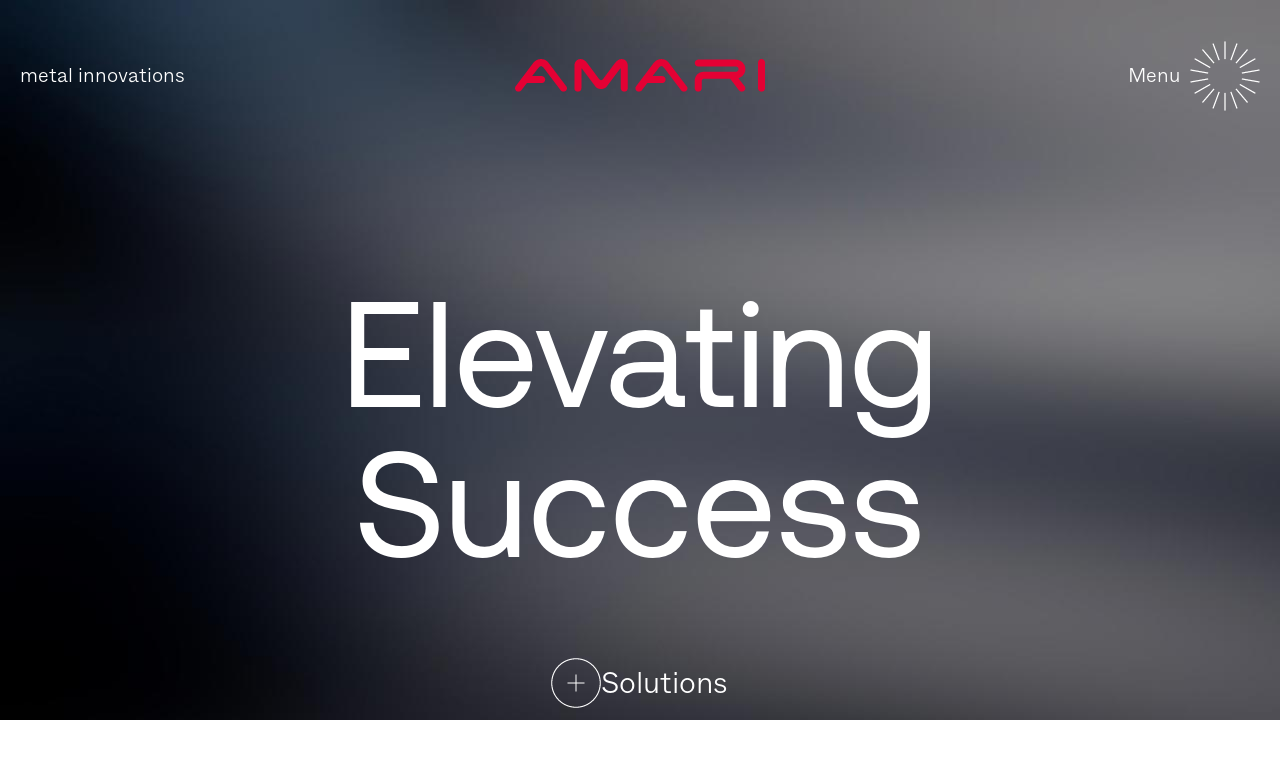

--- FILE ---
content_type: text/html; charset=utf-8
request_url: https://www.amari.at/en/solutions
body_size: 5668
content:
<!DOCTYPE html>
<html lang="en">
<head>

<meta charset="utf-8">
<!-- 
	This website is powered by TYPO3 - inspiring people to share!
	TYPO3 is a free open source Content Management Framework initially created by Kasper Skaarhoj and licensed under GNU/GPL.
	TYPO3 is copyright 1998-2026 of Kasper Skaarhoj. Extensions are copyright of their respective owners.
	Information and contribution at https://typo3.org/
-->


<link rel="icon" href="/_assets/e10edea3c44b3b0b403b9cd8bd4e4b5d/Icons/favicon.ico" type="image/png">
<title>Lösungen aus Aluminium - Amari</title>
<meta http-equiv="x-ua-compatible" content="IE=edge" />
<meta name="generator" content="TYPO3 CMS" />
<meta name="viewport" content="width=device-width, initial-scale=1, minimum-scale=1" />
<meta name="robots" content="index,follow" />
<meta name="twitter:card" content="summary" />
<meta name="apple-mobile-web-app-capable" content="no" />
<meta name="google" content="notranslate" />

<link rel="stylesheet" href="/typo3temp/assets/compressed/merged-4fc96d496e87e49c1cd8fb7ada0c310e-85ee9abb4e3fe4a1c21d4faad4731a3c.css?1696340150" media="all">
<link rel="stylesheet" href="/typo3temp/assets/compressed/merged-4fce5c5e616da9fd90ee8b11e00a0084-35ea6deefcfefb60b6a3e966a63f9f13.css?1738815899" media="all">


<script src="/typo3temp/assets/compressed/merged-9db408b6d6552a9ea1a80efdd1e32048-88216983861ab7ca73a45753d7a9716f.js?1696340150"></script>



<link rel="prev" href="/en/company">
<link rel="canonical" href="/en/solutions"/>

<link rel="alternate" hreflang="de-AT" href="/loesungen"/>
<link rel="alternate" hreflang="en-US" href="/en/solutions"/>
<link rel="alternate" hreflang="x-default" href="/loesungen"/>
</head>
<body id="p4" class="page-4 pagelevel-1 language-1 backendlayout-theme_default layout-default">

<div id="top"></div><div class="body-bg body-bg-top"><a class="visually-hidden-focusable" href="#page-content"><span>Skip to main content</span></a><header id="page-header" class="bp-page-header navbar navbar-mainnavigation navbar-default navbar-has-image navbar-top"><div class="container"><div class="topbar-claim">
            metal innovations
        </div><div id="logo"><a class="navbar-brand navbar-brand-image" title="Cb Amari" href="/en/"><img class="navbar-brand-logo-normal" src="/_assets/e10edea3c44b3b0b403b9cd8bd4e4b5d/Images/logo.svg" alt="Cb Amari" height="52" width="192"></a></div><button class="navbar-toggler collapsed" type="button" data-bs-toggle="collapse" data-bs-target="#mainnavigation" aria-controls="mainnavigation" aria-expanded="false" aria-label="Toggle navigation"><span class="menu-closed active">
        Menu
        <img src="/_assets/e10edea3c44b3b0b403b9cd8bd4e4b5d/Icons/Amari_Menu.svg" width="70" height="70" alt="" /></span><span class="menu-opened">
        Close
        <img src="/_assets/e10edea3c44b3b0b403b9cd8bd4e4b5d/Icons/Amari_Close.svg" width="70" height="70" alt="" /></span></button><nav id="mainnavigation" class=""><div id="menu-wrapper" class="container"><ul class="navbar-nav"><li class="nav-item active dropdown dropdown-hover level-1"><a href="/en/solutions" id="nav-item-4" class="nav-link" title="Solutions" aria-haspopup="true" aria-expanded="false"><span class="nav-link-text">Solutions <span class="visually-hidden">(current)</span></span></a><ul class="dropdown-menu" aria-labelledby="nav-item-4"><li class="dropdown-divider"><span>Trade</span><ul class="dropdown-menu" aria-labelledby="nav-item-9"><li class="level-3"><a href="/en/solutions/rolled-and-cast-products" class="dropdown-item" title="Rolled and cast products"><span class="dropdown-text">Rolled and cast products</span></a></li><li class="level-3"><a href="/en/solutions/pressed-products" class="dropdown-item" title="Pressed products"><span class="dropdown-text">Pressed products</span></a></li><li class="level-3"><a href="/en/solutions/composite-products" class="dropdown-item" title="Composite products"><span class="dropdown-text">Composite products</span></a></li></ul></li><li class="dropdown-divider"><span>Machine building</span><ul class="dropdown-menu" aria-labelledby="nav-item-13"><li class="level-3"><a href="/en/solutions/sawn-parts" class="dropdown-item" title="Sawn parts"><span class="dropdown-text">Sawn parts</span></a></li><li class="level-3"><a href="/en/solutions/milled-parts" class="dropdown-item" title="Milled parts"><span class="dropdown-text">Milled parts</span></a></li><li class="level-3"><a href="/en/solutions/welded-parts" class="dropdown-item" title="Welded parts"><span class="dropdown-text">Welded parts</span></a></li><li class="level-3"><a href="/en/solutions/assembled-parts" class="dropdown-item" title="Assembled parts"><span class="dropdown-text">Assembled parts</span></a></li></ul></li><li class="dropdown-divider"><span>Mobility</span><ul class="dropdown-menu" aria-labelledby="nav-item-18"><li class="level-3"><a href="/en/solutions/road" class="dropdown-item" title="Road"><span class="dropdown-text">Road</span></a></li><li class="level-3"><a href="/en/solutions/rail" class="dropdown-item" title="Rail"><span class="dropdown-text">Rail</span></a></li></ul></li><li class="dropdown-divider"><span>Architecture</span><ul class="dropdown-menu" aria-labelledby="nav-item-21"><li class="level-3"><a href="/en/solutions/amadeus-sliding-elements" class="dropdown-item" title="amadeus sliding elements"><span class="dropdown-text">amadeus sliding elements</span></a></li><li class="level-3"><a href="/en/solutions/ventilated-facades" class="dropdown-item" title="Ventilated facades"><span class="dropdown-text">Ventilated facades</span></a></li><li class="level-3"><a href="/en/solutions/flood-protection" class="dropdown-item" title="Flood protection"><span class="dropdown-text">Flood protection</span></a></li></ul></li></ul></li><li class="nav-item dropdown dropdown-hover level-1"><a href="/en/company" id="nav-item-5" class="nav-link" title="Company" aria-haspopup="true" aria-expanded="false"><span class="nav-link-text">Company</span></a><ul class="dropdown-menu" aria-labelledby="nav-item-5"><li class="level-3"><a href="/en/company/innovation-centre" class="dropdown-item" title="Innovation Centre"><span class="dropdown-text">Innovation Centre</span></a></li><li class="level-3"><a href="/en/company/services" class="dropdown-item" title="Services"><span class="dropdown-text">Services</span></a></li><li class="level-3"><a href="/en/company/downloads" class="dropdown-item" title="Downloads"><span class="dropdown-text">Downloads</span></a></li></ul></li><li class="nav-item level-1"><a href="/en/career" id="nav-item-6" class="nav-link" title="Career"><span class="nav-link-text">Career</span></a></li><li class="nav-item level-1"><a href="/en/contact" id="nav-item-41" class="nav-link" title="Contact"><span class="nav-link-text">Contact</span></a></li></ul><div class="navigation-footer"><div class="footer-language"><ul id="language_menu" class=""><li class=" "><a href="/loesungen" hreflang="de-AT" title="Deutsch"><span>DE</span></a></li><li class="active "><a href="/en/solutions" hreflang="en-US" title="Englisch"><span>EN</span></a></li></ul></div><div class="footer-sociallinks"><div class="sociallinks"><ul class="sociallinks-list"><li class="" title="Facebook"><a class="sociallinks-link-facebook" href="https://www.facebook.com/amari.gmbh/" rel="noopener" target="_blank">
                            Facebook
                        </a></li><li class="" title="LinkedIn"><a class="sociallinks-link-linkedin" href="https://www.linkedin.com/company/amari-austria/" rel="noopener" target="_blank">
                            LinkedIn
                        </a></li><li class="" title="YouTube"><a class="sociallinks-link-youtube" href="https://www.youtube.com/channel/UCD2Qlkp7F_AEVVdJQQYk4GA" rel="noopener" target="_blank">
                            YouTube
                        </a></li></ul></div></div><div class="footer-meta"><ul id="meta_menu" class="meta-menu"><li><a href="/en/data-protection-1" title="Data protection"><span>Data protection</span></a></li><li><a href="/en/publishing-information-1" title="Publishing Information"><span>Publishing Information</span></a></li></ul></div></div></div></nav></div></header><div id="header"><div class="amari-custom-element headline-subheadline-icon bg- text-white cols-1"><div class="content-wrapper container grid"><div class="amari-headline"><h2 class="h1">Elevating Success</h2></div><div class="amari-subheadline"><span class="icon"><img src="/fileadmin/user_upload/Icons/Amari_Produkte_-_L%C3%B6sungen-white.svg" width="50" height="50" alt="" /></span><h3>Solutions</h3></div><div class="amari-bodytext"><p>The willingness not only to keep up but also to go our own way has led to our position as a qualitative industry leader. The wholesaler of semi-finished products has become a pioneer of innovative solutions in aluminium. Long-term partnerships with global market leaders in their industries facilitate new ideas again and again. The origin of these notions emerges from the wide range of levels in the company, from the CEO to the implementers at the workbenches. That was successful only because someone had a vision – and put it into practice. All these achievements can be traced back to thinking, as there is nothing stronger than the power of the imagination.</p></div></div></div><div class="amari-custom-element images-3-cols"><div class="container grid"><div class="image-row"><div class="image-element"><img class="mw-100 h-auto" src="/fileadmin/_processed_/3/2/csm_01-amari-loesungen-hochwasserschutz_e58c62b0b5.jpg" width="1000" height="1373" alt="" /></div><div class="image-element"><img class="mw-100 h-auto" src="/fileadmin/_processed_/3/0/csm_02-amari-loesungen-maschinenbau_29bcf8f2bb.jpg" width="1000" height="1373" alt="" /></div><div class="image-element"><img class="mw-100 h-auto" src="/fileadmin/_processed_/0/1/csm_03-amari-loesungen-architektur_16c1acde5a.jpg" width="1000" height="1373" alt="" /></div></div></div></div></div><div id="page-content" class="bp-page-content main-section"><!--TYPO3SEARCH_begin--><div class="section section-default"><div id="c284" class=" frame frame-default frame-type-container_1_columns frame-layout-default frame-size-default frame-height-default frame-background-black frame-space-before-none frame-space-after-none frame-no-backgroundimage"><div class="frame-group-container"><div class="frame-group-inner"><div class="frame-container frame-container-default"><div class="frame-inner"><div class="contentcontainer" data-container-identifier="container_1_columns"><div class="contentcontainer-column" data-container-column="middle"><div class="amari-custom-element text-3cols bg- text-white"><div class="cols-wrapper container"><div class="intro-content mb-md-5"><h2 class="mb-5">Business<br />
Units</h2></div><div class="content"><div class="text-column-wrapper"><div class="col mb-5"><h3>Trade in semi-finished products</h3><p>AMARI keeps in stock many rolled, pressed and cast products from well-known manufacturers.</p><p><a href="/en/solutions/rolled-and-cast-products">Rolled and cast products</a>&nbsp;<br><a href="/en/solutions/pressed-products">Pressed products</a>&nbsp;<br><a href="/en/solutions/composite-products">Composite products</a></p><p>&nbsp;</p></div><div class="col mb-5"><h3>Machine building</h3><p>With many years of experience in the manufacture of milled parts and components, AMARI has become established as a reliable partner to well-known machine building companies.</p><p><a href="/en/solutions/sawn-parts">See solutions</a></p></div><div class="col mb-5"><h3>Road mobility</h3><p>AMARI looks back on 50 years of experience in the area of design and component manufacture for vehicle construction.</p><p><a href="/en/solutions/road">See solutions</a></p></div><div class="col mb-5"><h3>Rail mobility</h3><p>As a Europe-wide partner, AMARI is a top-end, high-quality supplier of component construction for rail vehicles.</p><p><a href="/en/solutions/rail">See solutions</a></p></div><div class="col mb-5"><h3>amadeus</h3><p>Individual design in the area of frameless sliding elements enables investors and architects to implement their design requirements.</p><p><a href="/en/solutions/amadeus-sliding-elements">amadeus sliding elements</a></p></div><div class="col mb-5"><h3>Ventilated facades</h3><p>AMARI is a leading full-range supplier of ventilated facades. Aluminium composite sheets with a substructure form the versatile product range.</p><p><a href="/en/solutions/ventilated-facades">See solutions</a></p></div><div class="col mb-5"><h3>Flood protection</h3><p>Various systems for use in the protection of buildings or landscape. In addition to the classic, manual applications, automatic solutions are also possible.</p><p><a href="/en/solutions/flood-protection">About the systems</a></p></div></div></div></div></div></div></div></div></div></div></div></div><a id="c286"></a><div class="gallery-row"><div class="gallery-item gallery-item-size-1"><figure class="image"><picture><source data-variant="default" data-maxwidth="1280" media="(min-width: 1400px)" srcset="/fileadmin/_processed_/8/c/csm_05-amari-loesungen-architektur_ebf5a010f6.jpg 1x"><source data-variant="xlarge" data-maxwidth="1100" media="(min-width: 1200px)" srcset="/fileadmin/_processed_/8/c/csm_05-amari-loesungen-architektur_1d885da245.jpg 1x"><source data-variant="large" data-maxwidth="920" media="(min-width: 992px)" srcset="/fileadmin/_processed_/8/c/csm_05-amari-loesungen-architektur_c4456a0eb9.jpg 1x"><source data-variant="medium" data-maxwidth="680" media="(min-width: 768px)" srcset="/fileadmin/_processed_/8/c/csm_05-amari-loesungen-architektur_0e5ed95cf2.jpg 1x"><source data-variant="small" data-maxwidth="500" media="(min-width: 576px)" srcset="/fileadmin/_processed_/8/c/csm_05-amari-loesungen-architektur_8b1713b4ac.jpg 1x"><source data-variant="extrasmall" data-maxwidth="374"  srcset="/fileadmin/_processed_/8/c/csm_05-amari-loesungen-architektur_0f443ebc50.jpg 1x"><img loading="lazy" src="/fileadmin/_processed_/8/c/csm_05-amari-loesungen-architektur_4c64695c3a.jpg" width="1280" height="600" intrinsicsize="1280x600" title="" alt=""></picture></figure></div></div></div><div class="section section-contact-form"><div id="c287" class=" frame frame-default frame-type-container_1_columns frame-layout-default frame-size-default frame-height-default frame-background-none frame-space-before-none frame-space-after-none frame-has-backgroundimage"><div class="frame-group-container"><div class="frame-group-inner"><div class="frame-backgroundimage-container"><div id="frame-backgroundimage-c287" class="frame-backgroundimage frame-backgroundimage-behaviour-cover"><style nonce="8lNxVrm0rV-l5VnGmmPzvAhdSlSQxLBLdbzX2VM7w2TD8UpJvBzveQ">#frame-backgroundimage-c287 { background-image: url('/fileadmin/_processed_/d/c/csm_01-amari-karriere-background_7335e8be64.jpg'); } @media (min-width: 576px) { #frame-backgroundimage-c287 { background-image: url('/fileadmin/_processed_/d/c/csm_01-amari-karriere-background_056fe890c1.jpg'); } } @media (min-width: 768px) { #frame-backgroundimage-c287 { background-image: url('/fileadmin/_processed_/d/c/csm_01-amari-karriere-background_8471bc130c.jpg'); } } @media (min-width: 992px) { #frame-backgroundimage-c287 { background-image: url('/fileadmin/_processed_/d/c/csm_01-amari-karriere-background_c69d85c899.jpg'); } } @media (min-width: 1200px) { #frame-backgroundimage-c287 { background-image: url('/fileadmin/_processed_/d/c/csm_01-amari-karriere-background_e5b478513c.jpg'); } } @media (min-width: 1400px) { #frame-backgroundimage-c287 { background-image: url('/fileadmin/_processed_/d/c/csm_01-amari-karriere-background_bdf3023bb2.jpg'); } } </style></div></div><div class="frame-container frame-container-default"><div class="frame-inner"><div class="contentcontainer" data-container-identifier="container_1_columns"><div class="contentcontainer-column" data-container-column="middle"><div id="c289" class=" frame frame-default frame-type-text frame-layout-default frame-size-default frame-height-default frame-background-none frame-space-before-none frame-space-after-none frame-no-backgroundimage"><div class="frame-group-container"><div class="frame-group-inner"><div class="frame-container frame-container-default"><div class="frame-inner"><p class="text-center h1">We are happy&nbsp;&nbsp;&nbsp;<br>to advise you.&nbsp;</p><p class="text-center toggle-form"><a href="/en/solutions" target="_blank">Contact form</a></p></div></div></div></div></div><div id="c288" class=" frame frame-default frame-type-form_formframework frame-layout-default frame-size-default frame-height-default frame-background-none frame-space-before-none frame-space-after-none frame-no-backgroundimage"><div class="frame-group-container"><div class="frame-group-inner"><div class="frame-container frame-container-default"><div class="frame-inner"><div class="form-container form-identifier-kontaktformularFooter-288"><form enctype="multipart/form-data" method="post" novalidate="novalidate" id="kontaktformularFooter-288" action="/en/solutions?tx_form_formframework%5Baction%5D=perform&amp;tx_form_formframework%5Bcontroller%5D=FormFrontend&amp;cHash=20a468c9879953101da6c5910361bfc4#kontaktformularFooter-288"><div><input type="hidden" name="tx_form_formframework[kontaktformularFooter-288][__state]" value="TzozOToiVFlQTzNcQ01TXEZvcm1cRG9tYWluXFJ1bnRpbWVcRm9ybVN0YXRlIjoyOntzOjI1OiIAKgBsYXN0RGlzcGxheWVkUGFnZUluZGV4IjtpOjA7czoxMzoiACoAZm9ybVZhbHVlcyI7YTowOnt9fQ==226bdf79c263e61201ad309c920aae8199057855" /><input type="hidden" name="tx_form_formframework[__trustedProperties]" value="{&quot;kontaktformularFooter-288&quot;:{&quot;8rZjYEPIwm6MHkeno&quot;:1,&quot;singleselect-1&quot;:1,&quot;text-1&quot;:1,&quot;text-2&quot;:1,&quot;email-1&quot;:1,&quot;telephone-1&quot;:1,&quot;text-3&quot;:1,&quot;textarea-1&quot;:1,&quot;checkbox-1&quot;:1,&quot;__currentPage&quot;:1}}0aeda09d9c595a25718db017d86fd4e93992ee04" /></div><input autocomplete="8rZjYEPIwm6MHkeno" aria-hidden="true" id="kontaktformularFooter-288-8rZjYEPIwm6MHkeno" style="position:absolute; margin:0 0 0 -999em;" tabindex="-1" type="text" name="tx_form_formframework[kontaktformularFooter-288][8rZjYEPIwm6MHkeno]" /><div class="row"><div class="col-12 col-sm-12 col-md-12 col-lg-6 col-xl-6 col-xxl-6"><div class="form-group"><label class="form-label" for="kontaktformularFooter-288-singleselect-1">Anrede
<span class="required">*</span></label><div class="input"><select required="required" class=" form-control" id="kontaktformularFooter-288-singleselect-1" name="tx_form_formframework[kontaktformularFooter-288][singleselect-1]"><option value="">Anrede *</option><option value="Herr">Herr</option><option value="Frau">Frau</option></select></div></div></div><div class="col-12 col-sm-12 col-md-12 col-lg-6 col-xl-6 col-xxl-6"><div class="form-group"><label class="form-label" for="kontaktformularFooter-288-text-1">Vorname
<span class="required">*</span></label><div class="input"><input required="required" placeholder="Vorname *" class=" form-control" id="kontaktformularFooter-288-text-1" type="text" name="tx_form_formframework[kontaktformularFooter-288][text-1]" value="" /></div></div></div><div class="col-12 col-sm-12 col-md-12 col-lg-6 col-xl-6 col-xxl-6"><div class="form-group"><label class="form-label" for="kontaktformularFooter-288-text-2">Nachname
<span class="required">*</span></label><div class="input"><input required="required" placeholder="Nachname *" class=" form-control" id="kontaktformularFooter-288-text-2" type="text" name="tx_form_formframework[kontaktformularFooter-288][text-2]" value="" /></div></div></div><div class="col-12 col-sm-12 col-md-12 col-lg-6 col-xl-6 col-xxl-6"><div class="form-group"><label class="form-label" for="kontaktformularFooter-288-email-1">E-Mail Adresse
<span class="required">*</span></label><div class="input"><input required="required" placeholder="E-Mail Adresse *" class=" form-control" id="kontaktformularFooter-288-email-1" type="email" name="tx_form_formframework[kontaktformularFooter-288][email-1]" value="" /></div></div></div><div class="col-12 col-sm-12 col-md-12 col-lg-6 col-xl-6 col-xxl-6"><div class="form-group"><label class="form-label" for="kontaktformularFooter-288-telephone-1">Telefon
<span class="required">*</span></label><div class="input"><input required="required" placeholder="Telefon *" class=" form-control" id="kontaktformularFooter-288-telephone-1" type="tel" name="tx_form_formframework[kontaktformularFooter-288][telephone-1]" value="" /></div></div></div><div class="col-12 col-sm-12 col-md-12 col-lg-6 col-xl-6 col-xxl-6"><div class="form-group"><label class="form-label" for="kontaktformularFooter-288-text-3">Firma</label><div class="input"><input placeholder="Firma" class=" form-control" id="kontaktformularFooter-288-text-3" type="text" name="tx_form_formframework[kontaktformularFooter-288][text-3]" value="" /></div></div></div><div class="col-12 col-sm-12 col-md-12 col-lg-12 col-xl-12 col-xxl-12"><div class="form-group"><label class="form-label" for="kontaktformularFooter-288-textarea-1">Nachricht</label><div class="input"><textarea placeholder="Ihre Nachricht" class="xxlarge form-control" id="kontaktformularFooter-288-textarea-1" name="tx_form_formframework[kontaktformularFooter-288][textarea-1]"></textarea></div></div></div><div class="col-12 col-sm-12 col-md-12 col-lg-12 col-xl-12 col-xxl-12"><div class="clearfix"><p>* Pflichtfeld<br /><br />
Ihre Angaben werden nur zur Bearbeitung der Anfrage genutzt. Eine Weitergabe an Dritte erfolgt nicht. Bitte lesen Sie unsere Datenschutzerklärung mit Widerrufshinweis. </p></div></div><div class="col-12 col-sm-12 col-md-12 col-lg-12 col-xl-12 col-xxl-12"><div class="form-group"><div class="input checkbox"><div class="form-check"><label class="add-on form-check-label" for="kontaktformularFooter-288-checkbox-1"><input type="hidden" name="tx_form_formframework[kontaktformularFooter-288][checkbox-1]" value="" /><input required="required" class="add-on" id="kontaktformularFooter-288-checkbox-1" type="checkbox" name="tx_form_formframework[kontaktformularFooter-288][checkbox-1]" value="1" /><span>Mit den Datenschutzbestimmungen bin ich einverstanden.
<span class="required">*</span></span></label></div></div></div></div></div><div class="form-actions"><nav class="form-navigation"><div class="btn-toolbar" role="toolbar"><div class="btn-group" role="group"><span class="btn-group next submit"><button class="btn btn-primary" type="submit" name="tx_form_formframework[kontaktformularFooter-288][__currentPage]" value="1">
                            senden
                        </button></span></div></div></nav></div></form></div></div></div></div></div></div></div></div></div></div></div></div></div></div><!--TYPO3SEARCH_end--></div><footer id="page-footer" class="bp-page-footer"><section class="section footer-section footer-section-content"><div class="container"><div class="section-row"><div class="section-column footer-section-content-column"><div id="c456" class=" frame frame-default frame-type-text frame-layout-default frame-size-default frame-height-default frame-background-none frame-space-before-none frame-space-after-none frame-no-backgroundimage"><div class="frame-group-container"><div class="frame-group-inner"><div class="frame-container frame-container-default"><div class="frame-inner"><p>Amari Austria GmbH<br>Industriestraße 54<br>5600 St. Johann im Pongau</p><p>+43 (0)6412 / 50 01<br>office@amari.at</p></div></div></div></div></div><div class="d-flex justify-content-start footer-meta-wrapper"><div class="footer-meta"><ul id="meta_menu" class="meta-menu"><li><a href="/en/data-protection-1" title="Data protection"><span>Data protection</span></a></li><li><a href="/en/publishing-information-1" title="Publishing Information"><span>Publishing Information</span></a></li></ul></div><div class="ms-md-auto" id="created-by"><a href="https://a365.at/" target="_blank" title="Zur Website von A365"><img src="/_assets/e10edea3c44b3b0b403b9cd8bd4e4b5d/Images/created-by-a365-schwarz.png" width="232" height="50" alt="" /></a></div></div></div></div></div></section><div id="footer-bannertext" class="animated-text text-black"><div class="m-scroll"><div class="m-scroll__title"><div><span class="h1">metal innovations</span><span class="h1">metal innovations</span></div></div></div></div></footer><a class="scroll-top" title="Scroll to top" href="#top"><span class="scroll-top-icon"></span></a></div>
<script src="/typo3temp/assets/compressed/merged-ced65e017deb15e563b53195f1f48679-98480878479a861189fdfa6e136988d3.js?1696340150"></script>
<script src="/typo3temp/assets/compressed/merged-8c835c8025fb2bcbc410535da596c1f2-b04e47147af0d87aabbbd5b290b9fadf.js?1738224026"></script>
<style>
                            #header { background-image: url("/_assets/e10edea3c44b3b0b403b9cd8bd4e4b5d/Images/default_header_background.jpg"); }
                        </style>


</body>
</html>

--- FILE ---
content_type: image/svg+xml
request_url: https://www.amari.at/_assets/e10edea3c44b3b0b403b9cd8bd4e4b5d/Icons/Amari_Menu.svg
body_size: 444
content:
<?xml version="1.0" encoding="utf-8"?>
<!-- Generator: Adobe Illustrator 27.0.0, SVG Export Plug-In . SVG Version: 6.00 Build 0)  -->
<svg version="1.1" id="Ebene_1" xmlns="http://www.w3.org/2000/svg" xmlns:xlink="http://www.w3.org/1999/xlink" x="0px" y="0px"
	 viewBox="0 0 510.2 510.2" style="enable-background:new 0 0 510.2 510.2;" xml:space="preserve">
<style type="text/css">
	.st0{fill:#FFFFFF;}
</style>
<g>
	<rect x="250.6" y="378.1" class="st0" width="9" height="129"/>
	<polygon class="st0" points="163.5,490.4 172,493.4 216.8,372.2 208.3,369.2 	"/>
	<polygon class="st0" points="171.5,346.5 87.5,445.3 94.4,451 178.5,352.2 	"/>
	<polygon class="st0" points="144.9,312.8 31.7,377.2 36.2,385 149.4,320.5 	"/>
	<polygon class="st0" points="131.5,272.1 2.8,294.4 4.4,303.3 133.1,280.9 	"/>
	<polygon class="st0" points="133.1,229.4 4.4,206.9 2.8,215.8 131.5,238.2 	"/>
	<polygon class="st0" points="149.4,189.8 36.2,125.2 31.7,133 144.9,197.5 	"/>
	<polygon class="st0" points="178.4,158 94.4,59.2 87.5,65 171.5,163.8 	"/>
	<polygon class="st0" points="216.7,138 172,16.8 163.5,19.9 208.2,141.1 	"/>
	<rect x="250.6" y="3.1" class="st0" width="9" height="129"/>
	<polygon class="st0" points="346.7,19.9 338.2,16.8 293.5,138 302,141.1 	"/>
	<polygon class="st0" points="338.7,163.8 422.8,65 415.8,59.2 331.8,158 	"/>
	<polygon class="st0" points="365.3,197.5 478.6,133 474,125.3 360.8,189.7 	"/>
	<polygon class="st0" points="378.7,238.1 507.4,215.8 505.8,207 377.1,229.3 	"/>
	<polygon class="st0" points="377.1,280.9 505.8,303.3 507.4,294.5 378.7,272 	"/>
	<polygon class="st0" points="360.8,320.5 474,385 478.6,377.2 365.4,312.7 	"/>
	<polygon class="st0" points="331.8,352.2 415.8,451 422.7,445.3 338.7,346.4 	"/>
	<polygon class="st0" points="293.5,372.2 338.2,493.4 346.7,490.4 302,369.2 	"/>
</g>
</svg>


--- FILE ---
content_type: application/javascript; charset=utf-8
request_url: https://www.amari.at/typo3temp/assets/compressed/merged-8c835c8025fb2bcbc410535da596c1f2-b04e47147af0d87aabbbd5b290b9fadf.js?1738224026
body_size: 786
content:



$(document).ready(function () {
    toggleMenu();
    overlapElement();
    toggleContactForm();
    //dynamicIframeHeight();
});


$(window).scroll(function (event) {
    var st = $(this).scrollTop();
    if (st > 250) {
        $('#page-header').addClass('minify');
    } else {
        $('#page-header').removeClass('minify');
    }
});

function dynamicIframeHeight(){
    const iframe = document.getElementById('job-application-form');
    console.log("fire event");
    frame.contentWindow.postMessage('applicationIFrameWidth', 'https://amari.core-smartwork.com/');

    frame.postMessage({
        event_id: 'applicationIFrameWidth'
    },"https://amari.core-smartwork.com/");
}



function toggleContactForm() {
    $('.section-contact-form .toggle-form a').on('click', function () {

        $(this).toggleClass('active');
        $('.section-contact-form').find('.frame-type-form_formframework').toggleClass('active');
        return false;
    });

    if ($('.section-contact-form input.form-control.error').length > 0) {
        if (!$('.section-contact-form').find('.frame-type-form_formframework').hasClass('active')){
            $('.section-contact-form .toggle-form a').addClass('active');
            $('.section-contact-form').find('.frame-type-form_formframework').addClass('active');
        }
        $([document.documentElement, document.body]).animate({
            scrollTop: $('.section-contact-form form').offset().top
        }, 500);
    }
}

function overlapElement() {
    if ($('#page-content .section-default').children().first().hasClass('masonry-images') && $('#header').length) {
        $('#header,.section-default').addClass('overlap-element');
    }
    if ($('#job-detail-content').children().first().hasClass('masonry-images') && $('#job-detail').length && $('#job-detail-header').length) {
        $('#job-detail-header').addClass('overlap-element');
    }
}

function toggleMenu() {
    $('.navbar-toggler').on('click', function () {
        $('.navbar-toggler').find('span').toggle();
        $('body').toggleClass('menu-open');
    });
}

// animate vertical scrolling text when in viewport
//  https://github.com/piersrueb/inViewport
const inViewport = (elem) => {
    let allElements = document.getElementsByClassName(elem);
    let windowHeight = window.innerHeight;
    const elems = () => {
        for (let i = 0; i < allElements.length; i++) {  //  loop through the sections
            let viewportOffset = allElements[i].getBoundingClientRect();  //  returns the size of an element and its position relative to the viewport
            let top = viewportOffset.top;  //  get the offset top
            let elemHeight = viewportOffset.height;
            //console.log(top);
            //console.log(0 - elemHeight);
            //console.log('----');
            if (top < windowHeight && top > (0 - elemHeight)) {  //  if the top offset is less than the window height
                allElements[i].classList.add('in-viewport');  //  add the class
            } else {
                allElements[i].classList.remove('in-viewport');  //  remove the class
            }
        }
    }
    elems();
    window.addEventListener('scroll', elems);
}
inViewport('m-scroll');  //  run the function on all section elements



//respond to events
window.addEventListener('message', function(event) {

    if (event.origin = 'https://amari.core-smartwork.com' && event.data && event.data.event_id === 'applicationIFrameWidth') {
        if (jQuery('#job-application-form').length){
            jQuery('#job-application-form').height(event.data.height + 25);
        }

        // You can now handle the message and perform any actions needed
    }
}, false);

--- FILE ---
content_type: image/svg+xml
request_url: https://www.amari.at/_assets/e10edea3c44b3b0b403b9cd8bd4e4b5d/Icons/Amari_Close.svg
body_size: -49
content:
<svg xmlns="http://www.w3.org/2000/svg" width="50.707" height="50.707" viewBox="0 0 50.707 50.707">
  <g id="Gruppe_60" data-name="Gruppe 60" transform="translate(-1794.146 -56.146)">
    <line id="Linie_19" data-name="Linie 19" x2="50" y2="50" transform="translate(1794.5 56.5)" fill="none" stroke="#fff" stroke-width="1"/>
    <line id="Linie_20" data-name="Linie 20" x2="50" y2="50" transform="translate(1844.5 56.5) rotate(90)" fill="none" stroke="#fff" stroke-width="1"/>
  </g>
</svg>


--- FILE ---
content_type: image/svg+xml
request_url: https://www.amari.at/fileadmin/user_upload/Icons/Amari_Produkte_-_L%C3%B6sungen-white.svg
body_size: 226
content:
<?xml version="1.0" encoding="UTF-8"?>
<svg xmlns="http://www.w3.org/2000/svg" xmlns:xlink="http://www.w3.org/1999/xlink" version="1.1" id="Ebene_1" x="0px" y="0px" viewBox="0 0 510.2 510.2" style="enable-background:new 0 0 510.2 510.2;" xml:space="preserve">
<style type="text/css">
	.st0{fill:#FFFFFF;}
</style>
<g>
	<path class="st0" d="M434,76.2C386.2,28.4,322.7,2.1,255.1,2.1S124,28.4,76.2,76.2C28.4,124,2.1,187.5,2.1,255.1   c0,67.6,26.3,131.1,74.1,178.9c47.8,47.8,111.3,74.1,178.9,74.1S386.2,481.8,434,434c47.8-47.8,74.1-111.3,74.1-178.9   C508.1,187.5,481.8,124,434,76.2z M497.2,255.2c0,64.7-25.2,125.5-70.9,171.2c-45.7,45.7-106.5,70.9-171.2,70.9   s-125.5-25.2-171.2-70.9C38.2,380.7,13,319.9,13,255.2C13,190.5,38.2,129.7,83.9,84c45.7-45.7,106.5-70.9,171.2-70.9   c64.8,0,125.6,25.2,171.2,70.9C472,129.7,497.2,190.5,497.2,255.2z"></path>
	<polygon class="st0" points="260.6,169.6 249.7,169.6 249.7,249.7 169.6,249.7 169.6,260.6 249.7,260.6 249.7,340.6 260.6,340.6    260.6,260.6 340.6,260.6 340.6,249.7 260.6,249.7  "></polygon>
</g>
</svg>


--- FILE ---
content_type: image/svg+xml
request_url: https://www.amari.at/_assets/e10edea3c44b3b0b403b9cd8bd4e4b5d/Images/logo.svg
body_size: 1083
content:
<?xml version="1.0" encoding="utf-8"?>
<!-- Generator: Adobe Illustrator 27.6.1, SVG Export Plug-In . SVG Version: 6.00 Build 0)  -->
<svg version="1.1" id="Ebene_1" xmlns="http://www.w3.org/2000/svg" xmlns:xlink="http://www.w3.org/1999/xlink" x="0px" y="0px"
	 viewBox="0 0 494.9 65.7" style="enable-background:new 0 0 494.9 65.7;" xml:space="preserve">
<style type="text/css">
	.st0{fill:#E40134;}
</style>
<g>
	<path class="st0" d="M210.8,0.1c-2.3,0-4.4,0.6-6.2,1.7c-4.2,2.7-6.8,6.6-9.8,10.5c-3.1,4.2-6.1,8.3-9.2,12.5
		c-1.9,2.6-3.9,5.3-5.8,7.9c-1.2,1.6-2.4,3.3-3.6,4.9c-0.6,0.8-1.1,1.6-1.7,2.3c-0.6,0.7-1.2,1.2-1.9,1.7c-0.7,0.5-1.5,0.8-2.2,0.8
		c-0.8,0-1.5-0.3-2.2-0.8c-0.7-0.5-1.4-1-1.9-1.7c-0.6-0.7-1.2-1.6-1.7-2.3c-1.2-1.6-2.4-3.3-3.6-4.9c-1.9-2.6-3.9-5.3-5.8-7.9
		c-3.1-4.2-6.1-8.3-9.2-12.5c-2.9-3.9-5.5-7.9-9.8-10.5c-1.8-1.2-3.9-1.7-6.2-1.7c-3.8,0-6.9,1.3-9.1,4c-2.2,2.7-3.3,5.9-3.3,9.8
		v44.9c0,1.9,0.7,3.5,2,4.9c1.3,1.3,3,2,4.9,2c1.9,0,3.6-0.7,4.9-2c1.3-1.3,2-3,2-4.9V24.5c0-3.9,0.2-5.9,0.7-5.9l27.6,37.2
		c1.2,1.4,2.8,2.5,4.6,3.2c1.8,0.7,3.8,1.1,5.9,1.1h0.4c2.1,0,4.1-0.4,5.9-1.1c1.8-0.7,3.4-1.8,4.6-3.2l27.6-37.2
		c0.5,0,0.7,2,0.7,5.9v34.3c0,1.9,0.7,3.5,2,4.9c1.3,1.3,3,2,4.9,2c1.9,0,3.5-0.7,4.9-2c1.3-1.3,2-3,2-4.9V13.9
		c0-3.8-1.1-7.1-3.3-9.8C217.6,1.4,214.6,0.1,210.8,0.1"/>
	<path class="st0" d="M492.9,2c-1.3-1.3-3-2-4.9-2c-1.9,0-3.5,0.7-4.9,2c-1.3,1.3-2,3-2,4.9v51.9c0,1.9,0.7,3.5,2,4.9
		c1.3,1.3,3,2,4.9,2c1.9,0,3.5-0.7,4.9-2c1.3-1.3,2-3,2-4.9V6.9C494.9,5,494.2,3.4,492.9,2"/>
	<path class="st0" d="M339.3,53.9l-35-46.7c-1.6-2.2-3.7-3.9-6.3-5.2c-2.6-1.2-5.3-1.9-8.2-1.9c-3.1,0-5.9,0.7-8.6,2.1
		c-2.7,1.4-4.8,3.2-6.5,5.4l-34.9,47c-1,1.1-1.4,2.4-1.4,4.2c0,1.9,0.7,3.5,2,4.9c1.3,1.3,3,2,4.9,2c2.1,0,3.9-0.9,5.3-2.6
		l11.3-14.9l29.6,0c3.7,0,6.6-2.9,6.6-6.6V41c0-3.7-3-6.8-6.8-6.8l-19,0l12.1-16.1c0.6-0.8,1.4-1.6,2.4-2.5c1-0.9,2-1.4,3.1-1.4
		c1.1,0,2.1,0.5,3.1,1.4c1,0.9,1.8,1.8,2.5,2.5L329,62.9c1.3,1.8,3.2,2.7,5.5,2.7c1.9,0,3.6-0.7,4.9-2c1.3-1.3,2-3,2-4.9
		c0-1-0.2-1.8-0.6-2.7C340.4,55.3,339.9,54.5,339.3,53.9"/>
	<path class="st0" d="M450.3,33.8c1.8-1.7,3.2-3.7,4.2-6c1-2.3,1.5-4.8,1.5-7.5s-0.5-5.2-1.5-7.5c-1-2.3-2.4-4.3-4.2-6
		c-1.8-1.7-3.8-3.1-6.2-4.1c-2.4-1-4.9-1.5-7.6-1.5h-73.7c-1.9,0-3.5,0.7-4.9,2c-1.3,1.3-2,3-2,4.9c0,1.9,0.7,3.5,2,4.9
		c1.3,1.3,3,2,4.9,2h74.3c1.4,0,2.7,0.5,3.8,1.6c1.1,1.1,1.7,2.3,1.7,3.7c0,1.5-0.6,2.8-1.7,3.8c-1.1,1-2.4,1.5-3.8,1.5h-63.8
		c-2.5,0-4.8,0.5-6.9,1.4c-2.1,0.9-3.9,2.2-5.5,3.7c-1.5,1.6-2.8,3.5-3.7,5.6c-0.9,2.2-1.4,4.4-1.4,6.8v15.6c0,1.9,0.7,3.5,2,4.9
		c1.3,1.3,3,2,4.9,2c1.8,0,3.4-0.7,4.8-2c1.4-1.3,2.1-3,2.1-4.9v-14c0-1.4,0.4-2.6,1.3-3.6c0.9-1,1.9-1.5,3.2-1.7h16.2
		c4.4,0,13.1,0,16.8,0l18.8,0l17.6,23.5c1.3,1.8,3.2,2.7,5.5,2.7c1.9,0,3.6-0.7,4.9-2c1.3-1.3,2-3,2-4.9c0-1-0.2-1.8-0.6-2.7
		c-0.4-0.8-0.9-1.6-1.4-2.2l-11.7-15.3c0.6-0.2,1.2-0.4,1.8-0.7C446.4,36.9,448.5,35.6,450.3,33.8"/>
	<path class="st0" d="M101,53.9L66,7.1c-1.6-2.2-3.7-3.9-6.3-5.2c-2.6-1.2-5.3-1.9-8.2-1.9c-3.1,0-5.9,0.7-8.6,2.1
		c-2.7,1.4-4.8,3.2-6.5,5.4l-35,47C0.5,55.6,0,57,0,58.8c0,1.9,0.7,3.5,2,4.9c1.3,1.3,3,2,4.9,2c2.1,0,3.9-0.9,5.3-2.6l11.3-14.9
		l29.6,0c3.7,0,6.6-2.9,6.6-6.6V41c0-3.7-3-6.8-6.8-6.8l-19,0L46,18.2c0.6-0.8,1.4-1.6,2.4-2.5c1-0.9,2-1.4,3.1-1.4
		c1.1,0,2.1,0.5,3.1,1.4c1,0.9,1.8,1.8,2.5,2.5l33.5,44.7c1.3,1.8,3.2,2.7,5.5,2.7c1.9,0,3.5-0.7,4.9-2c1.3-1.3,2-3,2-4.9
		c0-1-0.2-1.8-0.6-2.7C102,55.3,101.6,54.5,101,53.9"/>
</g>
</svg>
